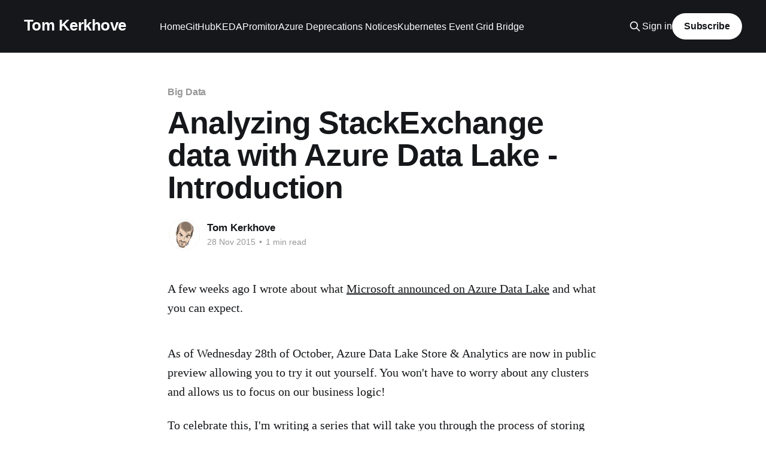

--- FILE ---
content_type: text/html; charset=utf-8
request_url: https://blog.tomkerkhove.be/2015/11/28/analyzing-stackexchange-data-with-azure-data-lake-introduction/
body_size: 6049
content:
<!DOCTYPE html>
<html lang="en">
<head>

    <title>Analyzing StackExchange data with Azure Data Lake - Introduction</title>
    <meta charset="utf-8" />
    <meta http-equiv="X-UA-Compatible" content="IE=edge" />
    <meta name="HandheldFriendly" content="True" />
    <meta name="viewport" content="width=device-width, initial-scale=1.0" />
    
    <link rel="preload" as="style" href="https://blog.tomkerkhove.be/assets/built/screen.css?v=40f321774a" />
    <link rel="preload" as="script" href="https://blog.tomkerkhove.be/assets/built/casper.js?v=40f321774a" />

    <link rel="stylesheet" type="text/css" href="https://blog.tomkerkhove.be/assets/built/screen.css?v=40f321774a" />

    <meta name="description" content="By using StackExchange data I&#x27;ll walk you through the processing of (big) data with Azure Data Lake Store &amp; Analytics">
    <link rel="icon" href="https://blog.tomkerkhove.be/content/images/size/w256h256/2018/03/cloud850.png" type="image/png">
    <link rel="canonical" href="https://blog.tomkerkhove.be/2015/11/28/analyzing-stackexchange-data-with-azure-data-lake-introduction/">
    <meta name="referrer" content="no-referrer-when-downgrade">
    
    <meta property="og:site_name" content="Tom Kerkhove">
    <meta property="og:type" content="article">
    <meta property="og:title" content="Analyzing StackExchange data with Azure Data Lake - Introduction">
    <meta property="og:description" content="By using StackExchange data I&#x27;ll walk you through the processing of (big) data with Azure Data Lake Store &amp; Analytics">
    <meta property="og:url" content="https://blog.tomkerkhove.be/2015/11/28/analyzing-stackexchange-data-with-azure-data-lake-introduction/">
    <meta property="og:image" content="https://blog.tomkerkhove.be/content/images/size/w1200/2015/01/302937.jpg">
    <meta property="article:published_time" content="2015-11-28T09:59:55.000Z">
    <meta property="article:modified_time" content="2018-08-20T15:23:52.000Z">
    <meta property="article:tag" content="Big Data">
    <meta property="article:tag" content="Microsoft Azure">
    <meta property="article:tag" content="Data">
    <meta property="article:tag" content="Data Analytics">
    <meta property="article:tag" content="Data Storage">
    
    <meta name="twitter:card" content="summary_large_image">
    <meta name="twitter:title" content="Analyzing StackExchange data with Azure Data Lake - Introduction">
    <meta name="twitter:description" content="By using StackExchange data I&#x27;ll walk you through the processing of (big) data with Azure Data Lake Store &amp; Analytics">
    <meta name="twitter:url" content="https://blog.tomkerkhove.be/2015/11/28/analyzing-stackexchange-data-with-azure-data-lake-introduction/">
    <meta name="twitter:image" content="https://blog.tomkerkhove.be/content/images/size/w1200/2015/01/302937.jpg">
    <meta name="twitter:label1" content="Written by">
    <meta name="twitter:data1" content="Tom Kerkhove">
    <meta name="twitter:label2" content="Filed under">
    <meta name="twitter:data2" content="Big Data, Microsoft Azure, Data, Data Analytics, Data Storage">
    <meta name="twitter:site" content="@tomkerkhove">
    <meta name="twitter:creator" content="@TomKerkhove">
    <meta property="og:image:width" content="1200">
    <meta property="og:image:height" content="338">
    
    <script type="application/ld+json">
{
    "@context": "https://schema.org",
    "@type": "Article",
    "publisher": {
        "@type": "Organization",
        "name": "Tom Kerkhove",
        "url": "https://blog.tomkerkhove.be/",
        "logo": {
            "@type": "ImageObject",
            "url": "https://blog.tomkerkhove.be/content/images/size/w256h256/2018/03/cloud850.png",
            "width": 60,
            "height": 60
        }
    },
    "author": {
        "@type": "Person",
        "name": "Tom Kerkhove",
        "image": {
            "@type": "ImageObject",
            "url": "https://blog.tomkerkhove.be/content/images/size/w1200/2018/05/DYyg8-vV--1-.jpg",
            "width": 1200,
            "height": 900
        },
        "url": "https://blog.tomkerkhove.be/author/tom-kerkhove/",
        "sameAs": [
            "https://www.codit.eu",
            "https://x.com/TomKerkhove"
        ]
    },
    "headline": "Analyzing StackExchange data with Azure Data Lake - Introduction",
    "url": "https://blog.tomkerkhove.be/2015/11/28/analyzing-stackexchange-data-with-azure-data-lake-introduction/",
    "datePublished": "2015-11-28T09:59:55.000Z",
    "dateModified": "2018-08-20T15:23:52.000Z",
    "keywords": "Big Data, Microsoft Azure, Data, Data Analytics, Data Storage",
    "description": "A few weeks ago I wrote about what Microsoft announced on Azure Data Lake\n[https://tomkerkhove.ghost.io/2015/10/22/exploring-azures-data-lake/] and what\nyou can expect.\n\nAs of Wednesday 28th of October, Azure Data Lake Store &amp; Analytics are now in\npublic preview allowing you to try it out yourself. You won&#x27;t have to worry\nabout any clusters and allows us to focus on our business logic!\n\nTo celebrate this, I&#x27;m writing a series that will take you through the process\nof storing the data in Data Lak",
    "mainEntityOfPage": "https://blog.tomkerkhove.be/2015/11/28/analyzing-stackexchange-data-with-azure-data-lake-introduction/"
}
    </script>

    <meta name="generator" content="Ghost 6.13">
    <link rel="alternate" type="application/rss+xml" title="Tom Kerkhove" href="https://blog.tomkerkhove.be/rss/">
    <script defer src="https://cdn.jsdelivr.net/ghost/portal@~2.56/umd/portal.min.js" data-i18n="true" data-ghost="https://blog.tomkerkhove.be/" data-key="11ec5f5067eb62648cd55198cc" data-api="https://tomkerkhove.ghost.io/ghost/api/content/" data-locale="en" crossorigin="anonymous"></script><style id="gh-members-styles">.gh-post-upgrade-cta-content,
.gh-post-upgrade-cta {
    display: flex;
    flex-direction: column;
    align-items: center;
    font-family: -apple-system, BlinkMacSystemFont, 'Segoe UI', Roboto, Oxygen, Ubuntu, Cantarell, 'Open Sans', 'Helvetica Neue', sans-serif;
    text-align: center;
    width: 100%;
    color: #ffffff;
    font-size: 16px;
}

.gh-post-upgrade-cta-content {
    border-radius: 8px;
    padding: 40px 4vw;
}

.gh-post-upgrade-cta h2 {
    color: #ffffff;
    font-size: 28px;
    letter-spacing: -0.2px;
    margin: 0;
    padding: 0;
}

.gh-post-upgrade-cta p {
    margin: 20px 0 0;
    padding: 0;
}

.gh-post-upgrade-cta small {
    font-size: 16px;
    letter-spacing: -0.2px;
}

.gh-post-upgrade-cta a {
    color: #ffffff;
    cursor: pointer;
    font-weight: 500;
    box-shadow: none;
    text-decoration: underline;
}

.gh-post-upgrade-cta a:hover {
    color: #ffffff;
    opacity: 0.8;
    box-shadow: none;
    text-decoration: underline;
}

.gh-post-upgrade-cta a.gh-btn {
    display: block;
    background: #ffffff;
    text-decoration: none;
    margin: 28px 0 0;
    padding: 8px 18px;
    border-radius: 4px;
    font-size: 16px;
    font-weight: 600;
}

.gh-post-upgrade-cta a.gh-btn:hover {
    opacity: 0.92;
}</style>
    <script defer src="https://cdn.jsdelivr.net/ghost/sodo-search@~1.8/umd/sodo-search.min.js" data-key="11ec5f5067eb62648cd55198cc" data-styles="https://cdn.jsdelivr.net/ghost/sodo-search@~1.8/umd/main.css" data-sodo-search="https://tomkerkhove.ghost.io/" data-locale="en" crossorigin="anonymous"></script>
    
    <link href="https://blog.tomkerkhove.be/webmentions/receive/" rel="webmention">
    <script defer src="/public/cards.min.js?v=40f321774a"></script>
    <link rel="stylesheet" type="text/css" href="/public/cards.min.css?v=40f321774a">
    <script defer src="/public/member-attribution.min.js?v=40f321774a"></script><style>:root {--ghost-accent-color: #15171A;}</style>
    <!-- Global site tag (gtag.js) - Google Analytics -->
<script async src="https://www.googletagmanager.com/gtag/js?id=UA-92869037-1"></script>
<script>
  window.dataLayer = window.dataLayer || [];
  function gtag(){dataLayer.push(arguments);}
  gtag('js', new Date());

  gtag('config', 'UA-92869037-1');
</script>

<style>
      #disqus_thread {
          width: 80%;
          max-width: 710px;
          margin: 3rem auto 0;
      }
    p,
    ul,
    ol,
    dl,
    blockquote {
        margin: 0 0 1.0em 0;
    }

    .post-full-content figure {
        margin: 0.5em 0 1.0em;
    }
    .post-full-content figcaption {
        margin: 0;
        font-size: 80%;
        line-height: 1.6em;
        text-align: center;
        font-style: italic;
    }
    .post-full-content pre {
        margin: 0.5em 0 1.5em;
    }
  </style>

</head>
<body class="post-template tag-big-data tag-microsoft-azure tag-data tag-data-analytics tag-data-storage is-head-left-logo has-cover">
<div class="viewport">

    <header id="gh-head" class="gh-head outer">
        <div class="gh-head-inner inner">
            <div class="gh-head-brand">
                <a class="gh-head-logo no-image" href="https://blog.tomkerkhove.be">
                        Tom Kerkhove
                </a>
                <button class="gh-search gh-icon-btn" aria-label="Search this site" data-ghost-search><svg xmlns="http://www.w3.org/2000/svg" fill="none" viewBox="0 0 24 24" stroke="currentColor" stroke-width="2" width="20" height="20"><path stroke-linecap="round" stroke-linejoin="round" d="M21 21l-6-6m2-5a7 7 0 11-14 0 7 7 0 0114 0z"></path></svg></button>
                <button class="gh-burger" aria-label="Main Menu"></button>
            </div>

            <nav class="gh-head-menu">
                <ul class="nav">
    <li class="nav-home"><a href="https://blog.tomkerkhove.be/">Home</a></li>
    <li class="nav-github"><a href="https://github.com/tomkerkhove">GitHub</a></li>
    <li class="nav-keda"><a href="https://keda.sh/">KEDA</a></li>
    <li class="nav-promitor"><a href="https://promitor.io/">Promitor</a></li>
    <li class="nav-azure-deprecations-notices"><a href="http://azure-deprecation-notices.cloud/">Azure Deprecations Notices</a></li>
    <li class="nav-kubernetes-event-grid-bridge"><a href="https://docs.k8s-event-grid-bridge.io/">Kubernetes Event Grid Bridge</a></li>
</ul>

            </nav>

            <div class="gh-head-actions">
                    <button class="gh-search gh-icon-btn" aria-label="Search this site" data-ghost-search><svg xmlns="http://www.w3.org/2000/svg" fill="none" viewBox="0 0 24 24" stroke="currentColor" stroke-width="2" width="20" height="20"><path stroke-linecap="round" stroke-linejoin="round" d="M21 21l-6-6m2-5a7 7 0 11-14 0 7 7 0 0114 0z"></path></svg></button>
                    <div class="gh-head-members">
                                <a class="gh-head-link" href="#/portal/signin" data-portal="signin">Sign in</a>
                                <a class="gh-head-button" href="#/portal/signup" data-portal="signup">Subscribe</a>
                    </div>
            </div>
        </div>
    </header>

    <div class="site-content">
        



<main id="site-main" class="site-main">
<article class="article post tag-big-data tag-microsoft-azure tag-data tag-data-analytics tag-data-storage no-image ">

    <header class="article-header gh-canvas">

        <div class="article-tag post-card-tags">
                <span class="post-card-primary-tag">
                    <a href="/tag/big-data/">Big Data</a>
                </span>
        </div>

        <h1 class="article-title">Analyzing StackExchange data with Azure Data Lake - Introduction</h1>


        <div class="article-byline">
        <section class="article-byline-content">

            <ul class="author-list instapaper_ignore">
                <li class="author-list-item">
                    <a href="/author/tom-kerkhove/" class="author-avatar" aria-label="Read more of Tom Kerkhove">
                        <img class="author-profile-image" src="/content/images/size/w100/2018/05/DYyg8-vV--1-.jpg" alt="Tom Kerkhove" />
                    </a>
                </li>
            </ul>

            <div class="article-byline-meta">
                <h4 class="author-name"><a href="/author/tom-kerkhove/">Tom Kerkhove</a></h4>
                <div class="byline-meta-content">
                    <time class="byline-meta-date" datetime="2015-11-28">28 Nov 2015</time>
                        <span class="byline-reading-time"><span class="bull">&bull;</span> 1 min read</span>
                </div>
            </div>

        </section>
        </div>


    </header>

    <section class="gh-content gh-canvas">
        <!--kg-card-begin: markdown--><p>A few weeks ago I wrote about what <a href="https://tomkerkhove.ghost.io/2015/10/22/exploring-azures-data-lake/?ref=blog.tomkerkhove.be">Microsoft announced on Azure Data Lake</a> and what you can expect.</p>
<p>As of Wednesday 28th of October, Azure Data Lake Store &amp; Analytics are now in public preview allowing you to try it out yourself. You won't have to worry about any clusters and allows us to focus on our business logic!</p>
<p>To celebrate this, I'm writing a series that will take you through the process of storing the data in Data Lake Store, processing it with Data Lake Analytics and visualizing the gained knowledge in Power BI.</p>
<p><img src="https://blog.tomkerkhove.be/content/images/2015/11/Series-Result.png" alt="Visualization of the gained knowledge" loading="lazy"></p>
<p>I will break-up the series into four major parts :</p>
<ol>
<li>Storing the data in Azure Data Lake Store or Azure Storage (<a href="https://tomkerkhove.ghost.io/2015/12/30/analyzing-stackexchange-data-with-azure-data-lake-storing-the-data/?ref=blog.tomkerkhove.be">link</a>)</li>
<li>Aggregating the data with Azure Data Lake Analytics</li>
<li>Analyzing the data with Azure Data Lake Analytics</li>
<li>Visualizing the data with Power BI</li>
</ol>
<p>During this series we will use open-source data from StackExchange.<br>
This allows us to deal with real-world data and how that might cause some difficulties.</p>
<p>In my next post I'll walk you through the steps to upload the data and how we can do this in a cost-efficient way.</p>
<p>Thanks for reading,</p>
<p>Tom Kerkhove.</p>
<!--kg-card-end: markdown-->
    </section>


</article>
</main>

    <section class="footer-cta outer">
        <div class="inner">
            <h2 class="footer-cta-title">Sign up for more like this.</h2>
            <a class="footer-cta-button" href="#/portal" data-portal>
                <div class="footer-cta-input">Enter your email</div>
                <span>Subscribe</span>
            </a>
        </div>
    </section>



            <aside class="read-more-wrap outer">
                <div class="read-more inner">
                        
<article class="post-card post">

    <a class="post-card-image-link" href="/2023/12/09/the-future-of-promitor/">

        <img class="post-card-image"
            srcset="https://images.unsplash.com/photo-1615549782867-5951ae74acb7?crop&#x3D;entropy&amp;cs&#x3D;tinysrgb&amp;fit&#x3D;max&amp;fm&#x3D;jpg&amp;ixid&#x3D;M3wxMTc3M3wwfDF8c2VhcmNofDd8fFN1bnNlfGVufDB8fHx8MTcwMjE1MDI1MHww&amp;ixlib&#x3D;rb-4.0.3&amp;q&#x3D;80&amp;w&#x3D;300 300w,
                    https://images.unsplash.com/photo-1615549782867-5951ae74acb7?crop&#x3D;entropy&amp;cs&#x3D;tinysrgb&amp;fit&#x3D;max&amp;fm&#x3D;jpg&amp;ixid&#x3D;M3wxMTc3M3wwfDF8c2VhcmNofDd8fFN1bnNlfGVufDB8fHx8MTcwMjE1MDI1MHww&amp;ixlib&#x3D;rb-4.0.3&amp;q&#x3D;80&amp;w&#x3D;600 600w,
                    https://images.unsplash.com/photo-1615549782867-5951ae74acb7?crop&#x3D;entropy&amp;cs&#x3D;tinysrgb&amp;fit&#x3D;max&amp;fm&#x3D;jpg&amp;ixid&#x3D;M3wxMTc3M3wwfDF8c2VhcmNofDd8fFN1bnNlfGVufDB8fHx8MTcwMjE1MDI1MHww&amp;ixlib&#x3D;rb-4.0.3&amp;q&#x3D;80&amp;w&#x3D;1000 1000w,
                    https://images.unsplash.com/photo-1615549782867-5951ae74acb7?crop&#x3D;entropy&amp;cs&#x3D;tinysrgb&amp;fit&#x3D;max&amp;fm&#x3D;jpg&amp;ixid&#x3D;M3wxMTc3M3wwfDF8c2VhcmNofDd8fFN1bnNlfGVufDB8fHx8MTcwMjE1MDI1MHww&amp;ixlib&#x3D;rb-4.0.3&amp;q&#x3D;80&amp;w&#x3D;2000 2000w"
            sizes="(max-width: 1000px) 400px, 800px"
            src="https://images.unsplash.com/photo-1615549782867-5951ae74acb7?crop&#x3D;entropy&amp;cs&#x3D;tinysrgb&amp;fit&#x3D;max&amp;fm&#x3D;jpg&amp;ixid&#x3D;M3wxMTc3M3wwfDF8c2VhcmNofDd8fFN1bnNlfGVufDB8fHx8MTcwMjE1MDI1MHww&amp;ixlib&#x3D;rb-4.0.3&amp;q&#x3D;80&amp;w&#x3D;600"
            alt="The future of Promitor is community-driven"
            loading="lazy"
        />


    </a>

    <div class="post-card-content">

        <a class="post-card-content-link" href="/2023/12/09/the-future-of-promitor/">
            <header class="post-card-header">
                <div class="post-card-tags">
                </div>
                <h2 class="post-card-title">
                    The future of Promitor is community-driven
                </h2>
            </header>
                <div class="post-card-excerpt">The future of Promitor is community-driven nowadays, as I do not have time to contribute code anymore.</div>
        </a>

        <footer class="post-card-meta">
            <time class="post-card-meta-date" datetime="2023-12-09">09 Dec 2023</time>
                <span class="post-card-meta-length">2 min read</span>
        </footer>

    </div>

</article>
                        
<article class="post-card post">

    <a class="post-card-image-link" href="/2023/03/29/sunsetting-azure-deprecation-notices/">

        <img class="post-card-image"
            srcset="https://images.unsplash.com/photo-1503494201477-5e04f651cfe5?crop&#x3D;entropy&amp;cs&#x3D;tinysrgb&amp;fit&#x3D;max&amp;fm&#x3D;jpg&amp;ixid&#x3D;MnwxMTc3M3wwfDF8c2VhcmNofDIxfHxzdW5zZXQlMjBjbG91ZHN8ZW58MHx8fHwxNjc5NzQ5NjMx&amp;ixlib&#x3D;rb-4.0.3&amp;q&#x3D;80&amp;w&#x3D;300 300w,
                    https://images.unsplash.com/photo-1503494201477-5e04f651cfe5?crop&#x3D;entropy&amp;cs&#x3D;tinysrgb&amp;fit&#x3D;max&amp;fm&#x3D;jpg&amp;ixid&#x3D;MnwxMTc3M3wwfDF8c2VhcmNofDIxfHxzdW5zZXQlMjBjbG91ZHN8ZW58MHx8fHwxNjc5NzQ5NjMx&amp;ixlib&#x3D;rb-4.0.3&amp;q&#x3D;80&amp;w&#x3D;600 600w,
                    https://images.unsplash.com/photo-1503494201477-5e04f651cfe5?crop&#x3D;entropy&amp;cs&#x3D;tinysrgb&amp;fit&#x3D;max&amp;fm&#x3D;jpg&amp;ixid&#x3D;MnwxMTc3M3wwfDF8c2VhcmNofDIxfHxzdW5zZXQlMjBjbG91ZHN8ZW58MHx8fHwxNjc5NzQ5NjMx&amp;ixlib&#x3D;rb-4.0.3&amp;q&#x3D;80&amp;w&#x3D;1000 1000w,
                    https://images.unsplash.com/photo-1503494201477-5e04f651cfe5?crop&#x3D;entropy&amp;cs&#x3D;tinysrgb&amp;fit&#x3D;max&amp;fm&#x3D;jpg&amp;ixid&#x3D;MnwxMTc3M3wwfDF8c2VhcmNofDIxfHxzdW5zZXQlMjBjbG91ZHN8ZW58MHx8fHwxNjc5NzQ5NjMx&amp;ixlib&#x3D;rb-4.0.3&amp;q&#x3D;80&amp;w&#x3D;2000 2000w"
            sizes="(max-width: 1000px) 400px, 800px"
            src="https://images.unsplash.com/photo-1503494201477-5e04f651cfe5?crop&#x3D;entropy&amp;cs&#x3D;tinysrgb&amp;fit&#x3D;max&amp;fm&#x3D;jpg&amp;ixid&#x3D;MnwxMTc3M3wwfDF8c2VhcmNofDIxfHxzdW5zZXQlMjBjbG91ZHN8ZW58MHx8fHwxNjc5NzQ5NjMx&amp;ixlib&#x3D;rb-4.0.3&amp;q&#x3D;80&amp;w&#x3D;600"
            alt="The future of Azure Deprecation Notices"
            loading="lazy"
        />


    </a>

    <div class="post-card-content">

        <a class="post-card-content-link" href="/2023/03/29/sunsetting-azure-deprecation-notices/">
            <header class="post-card-header">
                <div class="post-card-tags">
                </div>
                <h2 class="post-card-title">
                    The future of Azure Deprecation Notices
                </h2>
            </header>
                <div class="post-card-excerpt">In the past, I have been very curious about the cloud and have been working with Microsoft Azure since I was at university. It has evolved so much over the past years, and I&#39;ve noticed a  general theme - We need to embrace change and design for it,</div>
        </a>

        <footer class="post-card-meta">
            <time class="post-card-meta-date" datetime="2023-03-29">29 Mar 2023</time>
                <span class="post-card-meta-length">3 min read</span>
        </footer>

    </div>

</article>
                        
<article class="post-card post">

    <a class="post-card-image-link" href="/2021/12/22/introducing-promitor-hackaton/">

        <img class="post-card-image"
            srcset="https://images.unsplash.com/photo-1611748939902-060e1ae99f32?crop&#x3D;entropy&amp;cs&#x3D;tinysrgb&amp;fit&#x3D;max&amp;fm&#x3D;jpg&amp;ixid&#x3D;MnwxMTc3M3wwfDF8c2VhcmNofDJ8fGFudHN8ZW58MHx8fHwxNjQwMTY1NjI5&amp;ixlib&#x3D;rb-1.2.1&amp;q&#x3D;80&amp;w&#x3D;300 300w,
                    https://images.unsplash.com/photo-1611748939902-060e1ae99f32?crop&#x3D;entropy&amp;cs&#x3D;tinysrgb&amp;fit&#x3D;max&amp;fm&#x3D;jpg&amp;ixid&#x3D;MnwxMTc3M3wwfDF8c2VhcmNofDJ8fGFudHN8ZW58MHx8fHwxNjQwMTY1NjI5&amp;ixlib&#x3D;rb-1.2.1&amp;q&#x3D;80&amp;w&#x3D;600 600w,
                    https://images.unsplash.com/photo-1611748939902-060e1ae99f32?crop&#x3D;entropy&amp;cs&#x3D;tinysrgb&amp;fit&#x3D;max&amp;fm&#x3D;jpg&amp;ixid&#x3D;MnwxMTc3M3wwfDF8c2VhcmNofDJ8fGFudHN8ZW58MHx8fHwxNjQwMTY1NjI5&amp;ixlib&#x3D;rb-1.2.1&amp;q&#x3D;80&amp;w&#x3D;1000 1000w,
                    https://images.unsplash.com/photo-1611748939902-060e1ae99f32?crop&#x3D;entropy&amp;cs&#x3D;tinysrgb&amp;fit&#x3D;max&amp;fm&#x3D;jpg&amp;ixid&#x3D;MnwxMTc3M3wwfDF8c2VhcmNofDJ8fGFudHN8ZW58MHx8fHwxNjQwMTY1NjI5&amp;ixlib&#x3D;rb-1.2.1&amp;q&#x3D;80&amp;w&#x3D;2000 2000w"
            sizes="(max-width: 1000px) 400px, 800px"
            src="https://images.unsplash.com/photo-1611748939902-060e1ae99f32?crop&#x3D;entropy&amp;cs&#x3D;tinysrgb&amp;fit&#x3D;max&amp;fm&#x3D;jpg&amp;ixid&#x3D;MnwxMTc3M3wwfDF8c2VhcmNofDJ8fGFudHN8ZW58MHx8fHwxNjQwMTY1NjI5&amp;ixlib&#x3D;rb-1.2.1&amp;q&#x3D;80&amp;w&#x3D;600"
            alt="Introducing the Promitor hackathon"
            loading="lazy"
        />


    </a>

    <div class="post-card-content">

        <a class="post-card-content-link" href="/2021/12/22/introducing-promitor-hackaton/">
            <header class="post-card-header">
                <div class="post-card-tags">
                </div>
                <h2 class="post-card-title">
                    Introducing the Promitor hackathon
                </h2>
            </header>
                <div class="post-card-excerpt">Introducing Promitor hackathon, collaborating to build a bigger scraper catalog and you might win some gifts.</div>
        </a>

        <footer class="post-card-meta">
            <time class="post-card-meta-date" datetime="2021-12-22">22 Dec 2021</time>
                <span class="post-card-meta-length">2 min read</span>
        </footer>

    </div>

</article>
                </div>
            </aside>



    </div>

    <footer class="site-footer outer">
        <div class="inner">
            <section class="copyright"><a href="https://blog.tomkerkhove.be">Tom Kerkhove</a> &copy; 2026</section>
            <nav class="site-footer-nav">
                
            </nav>
            <div class="gh-powered-by"><a href="https://ghost.org/" target="_blank" rel="noopener">Powered by Ghost</a></div>
        </div>
    </footer>

</div>

    <div class="pswp" tabindex="-1" role="dialog" aria-hidden="true">
    <div class="pswp__bg"></div>

    <div class="pswp__scroll-wrap">
        <div class="pswp__container">
            <div class="pswp__item"></div>
            <div class="pswp__item"></div>
            <div class="pswp__item"></div>
        </div>

        <div class="pswp__ui pswp__ui--hidden">
            <div class="pswp__top-bar">
                <div class="pswp__counter"></div>

                <button class="pswp__button pswp__button--close" title="Close (Esc)"></button>
                <button class="pswp__button pswp__button--share" title="Share"></button>
                <button class="pswp__button pswp__button--fs" title="Toggle fullscreen"></button>
                <button class="pswp__button pswp__button--zoom" title="Zoom in/out"></button>

                <div class="pswp__preloader">
                    <div class="pswp__preloader__icn">
                        <div class="pswp__preloader__cut">
                            <div class="pswp__preloader__donut"></div>
                        </div>
                    </div>
                </div>
            </div>

            <div class="pswp__share-modal pswp__share-modal--hidden pswp__single-tap">
                <div class="pswp__share-tooltip"></div>
            </div>

            <button class="pswp__button pswp__button--arrow--left" title="Previous (arrow left)"></button>
            <button class="pswp__button pswp__button--arrow--right" title="Next (arrow right)"></button>

            <div class="pswp__caption">
                <div class="pswp__caption__center"></div>
            </div>
        </div>
    </div>
</div>
<script
    src="https://code.jquery.com/jquery-3.5.1.min.js"
    integrity="sha256-9/aliU8dGd2tb6OSsuzixeV4y/faTqgFtohetphbbj0="
    crossorigin="anonymous">
</script>
<script src="https://blog.tomkerkhove.be/assets/built/casper.js?v=40f321774a"></script>
<script>
$(document).ready(function () {
    // Mobile Menu Trigger
    $('.gh-burger').click(function () {
        $('body').toggleClass('gh-head-open');
    });
    // FitVids - Makes video embeds responsive
    $(".gh-content").fitVids();
});
</script>

<!-- You can safely delete this line if your theme does not require jQuery -->
<script type="text/javascript" src="https://code.jquery.com/jquery-1.11.3.min.js"></script>

 <!-- disqus -->
  <script>
      // Only inject comments if you're on a post page.
      var article = $('.post-template main article');
      var disqusSite = 'tomkerkhoveblog';  // Yo! You gotta customize this bit to you!
      if (article.length) {
        article.after('<div id="disqus_thread"></div>');
          // this is the code you get from disqus
          (function() {
              var d = document, s = d.createElement('script');
              s.src = '//' + disqusSite + '.disqus.com/embed.js';
              s.setAttribute('data-timestamp', +new Date());
              (d.head || d.body).appendChild(s);
          })();
      }
  </script>

</body>
</html>
